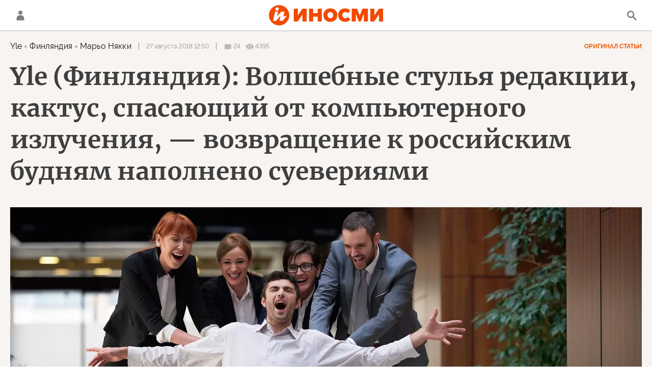

--- FILE ---
content_type: text/html
request_url: https://giphy.com/embed/iRzlyqHL8hJTy
body_size: 2445
content:

<!DOCTYPE html>
<html>
    <head>
        <meta charset="utf-8" />
        <title>Office Crew GIF - Find &amp; Share on GIPHY</title>
        
            <link rel="canonical" href="https://giphy.com/gifs/office-crew-rowing-iRzlyqHL8hJTy" />
        
        <meta name="description" content="Discover &amp; share this Animated GIF with everyone you know. GIPHY is how you search, share, discover, and create GIFs." />
        <meta name="author" content="GIPHY" />
        <meta name="keywords" content="Animated GIFs, GIFs, Giphy" />
        <meta name="alexaVerifyID" content="HMyPJIK-pLEheM5ACWFf6xvnA2U" />
        <meta name="viewport" content="width=device-width, initial-scale=1" />
        <meta name="robots" content="noindex, noimageindex, noai, noimageai" />
        <meta property="og:url" content="https://media3.giphy.com/media/v1.Y2lkPWRkYTI0ZDUwdWdrZjA5dmdybTFjdmVuM3Flb2tydnRpNmphOGp2emc0czlhNnIwcCZlcD12MV9pbnRlcm5hbF9naWZfYnlfaWQmY3Q9Zw/iRzlyqHL8hJTy/200.gif" />
        <meta property="og:title" content="Office Crew GIF - Find &amp; Share on GIPHY" />
        <meta property="og:description" content="Discover &amp; share this Animated GIF with everyone you know. GIPHY is how you search, share, discover, and create GIFs." />
        <meta property="og:type" content="video.other" />
        <meta property="og:image" content="https://media3.giphy.com/media/v1.Y2lkPWRkYTI0ZDUwdWdrZjA5dmdybTFjdmVuM3Flb2tydnRpNmphOGp2emc0czlhNnIwcCZlcD12MV9pbnRlcm5hbF9naWZfYnlfaWQmY3Q9Zw/iRzlyqHL8hJTy/200.gif" />
        <meta property="og:site_name" content="GIPHY" />
        <meta property="fb:app_id" content="406655189415060" />
        <meta name="twitter:card" value="player" />
        <meta name="twitter:title" value="Office Crew GIF - Find &amp; Share on GIPHY" />
        <meta name="twitter:description" value="Discover &amp; share this Animated GIF with everyone you know. GIPHY is how you search, share, discover, and create GIFs." />
        <meta name="twitter:image" value="https://media3.giphy.com/media/v1.Y2lkPWRkYTI0ZDUwdWdrZjA5dmdybTFjdmVuM3Flb2tydnRpNmphOGp2emc0czlhNnIwcCZlcD12MV9pbnRlcm5hbF9naWZfYnlfaWQmY3Q9Zw/iRzlyqHL8hJTy/giphy_s.gif" />
        <meta name="twitter:site" value="@giphy" />
        <style type="text/css">
            html,
            body {
                height: 100%;
            }

            body {
                margin: 0;
                padding: 0;
            }

            .embed {
                background: no-repeat url('https://media3.giphy.com/media/v1.Y2lkPWRkYTI0ZDUwdWdrZjA5dmdybTFjdmVuM3Flb2tydnRpNmphOGp2emc0czlhNnIwcCZlcD12MV9pbnRlcm5hbF9naWZfYnlfaWQmY3Q9Zw/iRzlyqHL8hJTy/200w_s.gif') center center;
                background-size: contain;
                height: 100%;
                width: 100%;
            }
        </style>
    </head>
    <!-- Google Tag Manager -->
    <script>
        ;(function (w, d, s, l, i) {
            w[l] = w[l] || []
            w[l].push({ 'gtm.start': new Date().getTime(), event: 'gtm.js' })
            var f = d.getElementsByTagName(s)[0],
                j = d.createElement(s),
                dl = l != 'dataLayer' ? '&l=' + l : ''
            j.async = true
            j.src = 'https://www.googletagmanager.com/gtm.js?id=' + i + dl
            f.parentNode.insertBefore(j, f)
        })(window, document, 'script', 'dataLayer', 'GTM-WJSSCWX')
    </script>
    <!-- End Google Tag Manager -->

    <script async src="https://www.googletagmanager.com/gtag/js?id=G-VNYPEBL4PG"></script>

    <body>
        <!-- Google Tag Manager (noscript) -->
        <noscript
            ><iframe
                src="https://www.googletagmanager.com/ns.html?id=GTM-WJSSCWX"
                height="0"
                width="0"
                style="display: none; visibility: hidden"
            ></iframe
        ></noscript>
        <!-- End Google Tag Manager (noscript) -->

        <div class="embed"></div>
        <script>
            window.GIPHY_FE_EMBED_KEY = 'eDs1NYmCVgdHvI1x0nitWd5ClhDWMpRE'
            window.GIPHY_API_URL = 'https://api.giphy.com/v1/'
            window.GIPHY_PINGBACK_URL = 'https://pingback.giphy.com'
        </script>
        <script src="/static/dist/runtime.a9eab25a.bundle.js"></script> <script src="/static/dist/gifEmbed.80980e8d.bundle.js"></script>
        <script>
            var Giphy = Giphy || {};
            if (Giphy.renderGifEmbed) {
                Giphy.renderGifEmbed(document.querySelector('.embed'), {
                    gif: {"id": "iRzlyqHL8hJTy", "title": "Office Crew GIF", "images": {"looping": {"mp4": "https://media3.giphy.com/media/v1.Y2lkPWRkYTI0ZDUwdWdrZjA5dmdybTFjdmVuM3Flb2tydnRpNmphOGp2emc0czlhNnIwcCZlcD12MV9pbnRlcm5hbF9naWZfYnlfaWQmY3Q9Zw/iRzlyqHL8hJTy/giphy-loop.mp4", "mp4_size": 3092517}, "source": {"url": "https://media3.giphy.com/media/v1.Y2lkPWRkYTI0ZDUwdWdrZjA5dmdybTFjdmVuM3Flb2tydnRpNmphOGp2emc0czlhNnIwcCZlcD12MV9pbnRlcm5hbF9naWZfYnlfaWQmY3Q9Zw/iRzlyqHL8hJTy/source.gif", "width": 224, "height": 193, "size": 511262}, "downsized": {"url": "https://media3.giphy.com/media/v1.Y2lkPWRkYTI0ZDUwdWdrZjA5dmdybTFjdmVuM3Flb2tydnRpNmphOGp2emc0czlhNnIwcCZlcD12MV9pbnRlcm5hbF9naWZfYnlfaWQmY3Q9Zw/iRzlyqHL8hJTy/giphy.gif", "width": 224, "height": 193, "size": 502835}, "downsized_large": {"url": "https://media3.giphy.com/media/v1.Y2lkPWRkYTI0ZDUwdWdrZjA5dmdybTFjdmVuM3Flb2tydnRpNmphOGp2emc0czlhNnIwcCZlcD12MV9pbnRlcm5hbF9naWZfYnlfaWQmY3Q9Zw/iRzlyqHL8hJTy/giphy.gif", "width": 224, "height": 193, "size": 502835}, "downsized_medium": {"url": "https://media3.giphy.com/media/v1.Y2lkPWRkYTI0ZDUwdWdrZjA5dmdybTFjdmVuM3Flb2tydnRpNmphOGp2emc0czlhNnIwcCZlcD12MV9pbnRlcm5hbF9naWZfYnlfaWQmY3Q9Zw/iRzlyqHL8hJTy/giphy.gif", "width": 224, "height": 193, "size": 502835}, "downsized_small": {"width": 224, "height": 192, "mp4": "https://media3.giphy.com/media/v1.Y2lkPWRkYTI0ZDUwdWdrZjA5dmdybTFjdmVuM3Flb2tydnRpNmphOGp2emc0czlhNnIwcCZlcD12MV9pbnRlcm5hbF9naWZfYnlfaWQmY3Q9Zw/iRzlyqHL8hJTy/giphy-downsized-small.mp4", "mp4_size": 184446}, "downsized_still": {"url": "https://media3.giphy.com/media/v1.Y2lkPWRkYTI0ZDUwdWdrZjA5dmdybTFjdmVuM3Flb2tydnRpNmphOGp2emc0czlhNnIwcCZlcD12MV9pbnRlcm5hbF9naWZfYnlfaWQmY3Q9Zw/iRzlyqHL8hJTy/giphy_s.gif", "width": 224, "height": 193, "size": 502835}, "fixed_height": {"url": "https://media3.giphy.com/media/v1.Y2lkPWRkYTI0ZDUwdWdrZjA5dmdybTFjdmVuM3Flb2tydnRpNmphOGp2emc0czlhNnIwcCZlcD12MV9pbnRlcm5hbF9naWZfYnlfaWQmY3Q9Zw/iRzlyqHL8hJTy/200.gif", "width": 234, "height": 200, "size": 1151750, "mp4": "https://media3.giphy.com/media/v1.Y2lkPWRkYTI0ZDUwdWdrZjA5dmdybTFjdmVuM3Flb2tydnRpNmphOGp2emc0czlhNnIwcCZlcD12MV9pbnRlcm5hbF9naWZfYnlfaWQmY3Q9Zw/iRzlyqHL8hJTy/200.mp4", "mp4_size": 525528, "webp": "https://media3.giphy.com/media/v1.Y2lkPWRkYTI0ZDUwdWdrZjA5dmdybTFjdmVuM3Flb2tydnRpNmphOGp2emc0czlhNnIwcCZlcD12MV9pbnRlcm5hbF9naWZfYnlfaWQmY3Q9Zw/iRzlyqHL8hJTy/200.webp", "webp_size": 1033624}, "fixed_height_downsampled": {"url": "https://media3.giphy.com/media/v1.Y2lkPWRkYTI0ZDUwdWdrZjA5dmdybTFjdmVuM3Flb2tydnRpNmphOGp2emc0czlhNnIwcCZlcD12MV9pbnRlcm5hbF9naWZfYnlfaWQmY3Q9Zw/iRzlyqHL8hJTy/200_d.gif", "width": 234, "height": 200, "size": 118607, "webp": "https://media3.giphy.com/media/v1.Y2lkPWRkYTI0ZDUwdWdrZjA5dmdybTFjdmVuM3Flb2tydnRpNmphOGp2emc0czlhNnIwcCZlcD12MV9pbnRlcm5hbF9naWZfYnlfaWQmY3Q9Zw/iRzlyqHL8hJTy/200_d.webp", "webp_size": 88270}, "fixed_height_small": {"url": "https://media3.giphy.com/media/v1.Y2lkPWRkYTI0ZDUwdWdrZjA5dmdybTFjdmVuM3Flb2tydnRpNmphOGp2emc0czlhNnIwcCZlcD12MV9pbnRlcm5hbF9naWZfYnlfaWQmY3Q9Zw/iRzlyqHL8hJTy/100.gif", "width": 116, "height": 100, "size": 392725, "mp4": "https://media3.giphy.com/media/v1.Y2lkPWRkYTI0ZDUwdWdrZjA5dmdybTFjdmVuM3Flb2tydnRpNmphOGp2emc0czlhNnIwcCZlcD12MV9pbnRlcm5hbF9naWZfYnlfaWQmY3Q9Zw/iRzlyqHL8hJTy/100.mp4", "mp4_size": 121271, "webp": "https://media3.giphy.com/media/v1.Y2lkPWRkYTI0ZDUwdWdrZjA5dmdybTFjdmVuM3Flb2tydnRpNmphOGp2emc0czlhNnIwcCZlcD12MV9pbnRlcm5hbF9naWZfYnlfaWQmY3Q9Zw/iRzlyqHL8hJTy/100.webp", "webp_size": 286342}, "fixed_height_small_still": {"url": "https://media3.giphy.com/media/v1.Y2lkPWRkYTI0ZDUwdWdrZjA5dmdybTFjdmVuM3Flb2tydnRpNmphOGp2emc0czlhNnIwcCZlcD12MV9pbnRlcm5hbF9naWZfYnlfaWQmY3Q9Zw/iRzlyqHL8hJTy/100_s.gif", "width": 116, "height": 100, "size": 5826}, "fixed_height_still": {"url": "https://media3.giphy.com/media/v1.Y2lkPWRkYTI0ZDUwdWdrZjA5dmdybTFjdmVuM3Flb2tydnRpNmphOGp2emc0czlhNnIwcCZlcD12MV9pbnRlcm5hbF9naWZfYnlfaWQmY3Q9Zw/iRzlyqHL8hJTy/200_s.gif", "width": 234, "height": 200, "size": 18321}, "fixed_width": {"url": "https://media3.giphy.com/media/v1.Y2lkPWRkYTI0ZDUwdWdrZjA5dmdybTFjdmVuM3Flb2tydnRpNmphOGp2emc0czlhNnIwcCZlcD12MV9pbnRlcm5hbF9naWZfYnlfaWQmY3Q9Zw/iRzlyqHL8hJTy/200w.gif", "width": 200, "height": 172, "size": 892454, "mp4": "https://media3.giphy.com/media/v1.Y2lkPWRkYTI0ZDUwdWdrZjA5dmdybTFjdmVuM3Flb2tydnRpNmphOGp2emc0czlhNnIwcCZlcD12MV9pbnRlcm5hbF9naWZfYnlfaWQmY3Q9Zw/iRzlyqHL8hJTy/200w.mp4", "mp4_size": 428833, "webp": "https://media3.giphy.com/media/v1.Y2lkPWRkYTI0ZDUwdWdrZjA5dmdybTFjdmVuM3Flb2tydnRpNmphOGp2emc0czlhNnIwcCZlcD12MV9pbnRlcm5hbF9naWZfYnlfaWQmY3Q9Zw/iRzlyqHL8hJTy/200w.webp", "webp_size": 658852}, "fixed_width_downsampled": {"url": "https://media3.giphy.com/media/v1.Y2lkPWRkYTI0ZDUwdWdrZjA5dmdybTFjdmVuM3Flb2tydnRpNmphOGp2emc0czlhNnIwcCZlcD12MV9pbnRlcm5hbF9naWZfYnlfaWQmY3Q9Zw/iRzlyqHL8hJTy/200w_d.gif", "width": 200, "height": 172, "size": 89065, "webp": "https://media3.giphy.com/media/v1.Y2lkPWRkYTI0ZDUwdWdrZjA5dmdybTFjdmVuM3Flb2tydnRpNmphOGp2emc0czlhNnIwcCZlcD12MV9pbnRlcm5hbF9naWZfYnlfaWQmY3Q9Zw/iRzlyqHL8hJTy/200w_d.webp", "webp_size": 67046}, "fixed_width_small": {"url": "https://media3.giphy.com/media/v1.Y2lkPWRkYTI0ZDUwdWdrZjA5dmdybTFjdmVuM3Flb2tydnRpNmphOGp2emc0czlhNnIwcCZlcD12MV9pbnRlcm5hbF9naWZfYnlfaWQmY3Q9Zw/iRzlyqHL8hJTy/100w.gif", "width": 100, "height": 86, "size": 310012, "mp4": "https://media3.giphy.com/media/v1.Y2lkPWRkYTI0ZDUwdWdrZjA5dmdybTFjdmVuM3Flb2tydnRpNmphOGp2emc0czlhNnIwcCZlcD12MV9pbnRlcm5hbF9naWZfYnlfaWQmY3Q9Zw/iRzlyqHL8hJTy/100w.mp4", "mp4_size": 96837, "webp": "https://media3.giphy.com/media/v1.Y2lkPWRkYTI0ZDUwdWdrZjA5dmdybTFjdmVuM3Flb2tydnRpNmphOGp2emc0czlhNnIwcCZlcD12MV9pbnRlcm5hbF9naWZfYnlfaWQmY3Q9Zw/iRzlyqHL8hJTy/100w.webp", "webp_size": 237164}, "fixed_width_small_still": {"url": "https://media3.giphy.com/media/v1.Y2lkPWRkYTI0ZDUwdWdrZjA5dmdybTFjdmVuM3Flb2tydnRpNmphOGp2emc0czlhNnIwcCZlcD12MV9pbnRlcm5hbF9naWZfYnlfaWQmY3Q9Zw/iRzlyqHL8hJTy/100w_s.gif", "width": 100, "height": 86, "size": 4858}, "fixed_width_still": {"url": "https://media3.giphy.com/media/v1.Y2lkPWRkYTI0ZDUwdWdrZjA5dmdybTFjdmVuM3Flb2tydnRpNmphOGp2emc0czlhNnIwcCZlcD12MV9pbnRlcm5hbF9naWZfYnlfaWQmY3Q9Zw/iRzlyqHL8hJTy/200w_s.gif", "width": 200, "height": 172, "size": 13974}, "original": {"url": "https://media3.giphy.com/media/v1.Y2lkPWRkYTI0ZDUwdWdrZjA5dmdybTFjdmVuM3Flb2tydnRpNmphOGp2emc0czlhNnIwcCZlcD12MV9pbnRlcm5hbF9naWZfYnlfaWQmY3Q9Zw/iRzlyqHL8hJTy/giphy.gif", "width": 224, "height": 193, "size": 502835, "frames": 111, "hash": "2318ee8e5bcd242c8adf996ca7c8d0c7", "mp4": "https://media3.giphy.com/media/v1.Y2lkPWRkYTI0ZDUwdWdrZjA5dmdybTFjdmVuM3Flb2tydnRpNmphOGp2emc0czlhNnIwcCZlcD12MV9pbnRlcm5hbF9naWZfYnlfaWQmY3Q9Zw/iRzlyqHL8hJTy/giphy.mp4", "mp4_size": 610324, "webp": "https://media3.giphy.com/media/v1.Y2lkPWRkYTI0ZDUwdWdrZjA5dmdybTFjdmVuM3Flb2tydnRpNmphOGp2emc0czlhNnIwcCZlcD12MV9pbnRlcm5hbF9naWZfYnlfaWQmY3Q9Zw/iRzlyqHL8hJTy/giphy.webp", "webp_size": 1132276}, "original_mp4": {"width": 224, "height": 192, "mp4": "https://media3.giphy.com/media/v1.Y2lkPWRkYTI0ZDUwdWdrZjA5dmdybTFjdmVuM3Flb2tydnRpNmphOGp2emc0czlhNnIwcCZlcD12MV9pbnRlcm5hbF9naWZfYnlfaWQmY3Q9Zw/iRzlyqHL8hJTy/giphy.mp4", "mp4_size": 610324}, "original_still": {"url": "https://media3.giphy.com/media/v1.Y2lkPWRkYTI0ZDUwdWdrZjA5dmdybTFjdmVuM3Flb2tydnRpNmphOGp2emc0czlhNnIwcCZlcD12MV9pbnRlcm5hbF9naWZfYnlfaWQmY3Q9Zw/iRzlyqHL8hJTy/giphy_s.gif", "width": 224, "height": 193, "size": 9979}, "preview": {"width": 151, "height": 130, "mp4": "https://media3.giphy.com/media/v1.Y2lkPWRkYTI0ZDUwdWdrZjA5dmdybTFjdmVuM3Flb2tydnRpNmphOGp2emc0czlhNnIwcCZlcD12MV9pbnRlcm5hbF9naWZfYnlfaWQmY3Q9Zw/iRzlyqHL8hJTy/giphy-preview.mp4", "mp4_size": 42515}, "preview_gif": {"url": "https://media3.giphy.com/media/v1.Y2lkPWRkYTI0ZDUwdWdrZjA5dmdybTFjdmVuM3Flb2tydnRpNmphOGp2emc0czlhNnIwcCZlcD12MV9pbnRlcm5hbF9naWZfYnlfaWQmY3Q9Zw/iRzlyqHL8hJTy/giphy-preview.gif", "width": 100, "height": 86, "size": 22856}, "preview_webp": {"url": "https://media3.giphy.com/media/v1.Y2lkPWRkYTI0ZDUwdWdrZjA5dmdybTFjdmVuM3Flb2tydnRpNmphOGp2emc0czlhNnIwcCZlcD12MV9pbnRlcm5hbF9naWZfYnlfaWQmY3Q9Zw/iRzlyqHL8hJTy/giphy-preview.webp", "width": 100, "height": 86, "size": 32884}}, "is_video": false, "tags": [], "cta": {"text": "", "link": ""}, "featured_tags": [], "embed_url": "https://giphy.com/embed/iRzlyqHL8hJTy", "relative_url": "/gifs/office-crew-rowing-iRzlyqHL8hJTy", "type": "gif", "index_id": 806722, "slug": "office-crew-rowing-iRzlyqHL8hJTy", "url": "https://giphy.com/gifs/office-crew-rowing-iRzlyqHL8hJTy", "short_url": null, "bitly_url": null, "username": "", "rating": "g", "source_image_url": null, "source_post_url": "http://4gifs.tumblr.com/post/11096502447/office-crew-rowing", "source_content_url": null, "source_tld": "4gifs.tumblr.com", "source_domain": null, "source_caption": null, "source_body": null, "has_attribution": false, "is_hidden": false, "is_removed": false, "is_community": false, "is_anonymous": false, "is_featured": false, "is_realtime": false, "is_indexable": null, "is_sticker": false, "is_preserve_size": null, "is_trending": false, "gps_no_trend": false, "create_datetime": null, "update_datetime": null, "trending_datetime": "2014-10-08T03:51:09+0000", "external_media": null, "import_type": null, "user": null, "alt_text": ""},
                    autoPlay: "",
                    hideVideo: false,
                    isTwitter: false,
                    trackingQueryString: 'utm_source=iframe&utm_medium=embed&utm_campaign=Embeds&utm_term=https://inosmi.ru/20180827/243095464.html?chat_room_id=243095464'
                })
            }
        </script>
    </body>
</html>


--- FILE ---
content_type: text/html; charset=utf-8
request_url: https://inosmi.ru/services/dynamics/20180827/243095464.html?chat_room_id=243095464
body_size: 10757
content:
<div data-id="243095464" data-type="article" data-date="" data-chat-show="" data-chat-is-expired="1" data-remove-fat="0" data-adv-project="0"><div class="recommend" data-algorithm="" data-article-id="243095464"><div class="layout-article__over"><div class="layout-article__main"><div class="layout-article__600-align"><div class="recommend__title">
                                Рекомендуем
                                <div class="recommend__nav"><a class="recommend__nav-prev"><svg class="svg-icon"><use xmlns:xlink="http://www.w3.org/1999/xlink" xlink:href="#icon-left_single"></use></svg></a><div class="recommend__counter"></div><a class="recommend__nav-next"><svg class="svg-icon"><use xmlns:xlink="http://www.w3.org/1999/xlink" xlink:href="#icon-right_single"></use></svg></a></div></div></div></div></div><div class="recommend__set" data-origin-count="15"><div class="recommend__item" data-position="1" data-article-id="276726389" data-autofill="1"><div class="recommend__item-article" style="background: rgb(154,161,157)"><div class="recommend__item-image"><img media-type="ar4x3" data-crop-ratio="0.75" data-crop-width="360" data-crop-height="270" data-source-sid="ap_photo" alt="Учения НАТО в Эстонии" title="Учения НАТО в Эстонии" class=" lazyload" src="data:image/svg+xml,%3Csvg%20xmlns=%22http://www.w3.org/2000/svg%22%20width=%22360%22%20height=%22270%22%3E%3C/svg%3E%0A%20%20%20%20%20%20%20%20%20%20%20%20%20%20%20%20" data-src="https://cdnn1.inosmi.ru/img/07e9/0b/0b/275571070_144:0:2875:2048_360x0_80_0_0_c58dea4d4ec7015382739f3a831d5aa3.jpg"><div class="recommend__item-image-fade" style="border-color: rgb(154,161,157);                                     background-image: -webkit-gradient(linear, left top, left bottom, from(rgba(154,161,157,0)), to(rgba(154,161,157,1)));                                     background-image: -webkit-linear-gradient(rgba(154,161,157,0), rgba(154,161,157,1));                                     background-image: -moz-linear-gradient(rgba(154,161,157,0), rgba(154,161,157,1));                                     background-image: linear-gradient(rgba(154,161,157,0), rgba(154,161,157,1));"></div></div><a class="recommend__item-title" href="/20260122/voennye-276726389.html"><span>Испанские солдаты на Украине: разница между миротворческими силами и силами сдерживания</span></a></div></div><div class="recommend__item" data-position="2" data-article-id="276733481" data-autofill="2" data-has-banner="true"><div class="recommend__item-article" style="background: rgb(126,119,117)"><div class="recommend__item-image"><img media-type="ar4x3" data-crop-ratio="0.75" data-crop-width="360" data-crop-height="270" data-source-sid="reuters_photo" alt="Проправительственный митинг в Тегеране, Иран" title="Проправительственный митинг в Тегеране, Иран" class=" lazyload" src="data:image/svg+xml,%3Csvg%20xmlns=%22http://www.w3.org/2000/svg%22%20width=%22360%22%20height=%22270%22%3E%3C/svg%3E%0A%20%20%20%20%20%20%20%20%20%20%20%20%20%20%20%20" data-src="https://cdnn1.inosmi.ru/img/07ea/01/0d/276597861_301:0:3032:2048_360x0_80_0_0_99a32e90c7012466ea765cc5e9387d04.jpg"><div class="recommend__item-image-fade" style="border-color: rgb(126,119,117);                                     background-image: -webkit-gradient(linear, left top, left bottom, from(rgba(126,119,117,0)), to(rgba(126,119,117,1)));                                     background-image: -webkit-linear-gradient(rgba(126,119,117,0), rgba(126,119,117,1));                                     background-image: -moz-linear-gradient(rgba(126,119,117,0), rgba(126,119,117,1));                                     background-image: linear-gradient(rgba(126,119,117,0), rgba(126,119,117,1));"></div></div><a class="recommend__item-title" href="/20260122/iran-276733481.html"><span>Расчленение Ирана даст чудовищный обратный эффект</span></a></div><aside><div class="recommend__item-banner"><div class="banner m-no-indent m-article-desktop" data-position="article_desktop_slider-1" data-changed-id="recommend_desktop_pos_1_243095464"><div class="banner__content"></div></div><div class="banner m-no-indent m-article-mobile" data-position="article_mobile_slider-1" data-changed-id="recommend_mobile_pos_1_243095464"><div class="banner__content"></div></div></div></aside></div><div class="recommend__item" data-position="3" data-article-id="276736539" data-autofill="3"><div class="recommend__item-article" style="background: rgb(100,112,120)"><div class="recommend__item-image"><img media-type="ar4x3" data-crop-ratio="0.75" data-crop-width="360" data-crop-height="270" data-source-sid="rian_photo" alt="Боевая работа расчетов БПЛА группировки Центр" title="Боевая работа расчетов БПЛА группировки Центр" class=" lazyload" src="data:image/svg+xml,%3Csvg%20xmlns=%22http://www.w3.org/2000/svg%22%20width=%22360%22%20height=%22270%22%3E%3C/svg%3E%0A%20%20%20%20%20%20%20%20%20%20%20%20%20%20%20%20" data-src="https://cdnn1.inosmi.ru/img/07e9/0b/0b/275572695_0:0:2731:2048_360x0_80_0_0_1aa873dc8282b502bb7579a96becbd23.jpg"><div class="recommend__item-image-fade" style="border-color: rgb(100,112,120);                                     background-image: -webkit-gradient(linear, left top, left bottom, from(rgba(100,112,120,0)), to(rgba(100,112,120,1)));                                     background-image: -webkit-linear-gradient(rgba(100,112,120,0), rgba(100,112,120,1));                                     background-image: -moz-linear-gradient(rgba(100,112,120,0), rgba(100,112,120,1));                                     background-image: linear-gradient(rgba(100,112,120,0), rgba(100,112,120,1));"></div></div><a class="recommend__item-title" href="/20260121/bpla-276736539.html"><span>Украина сворачивает закупки немецких ударных беспилотников из-за крайне неудовлетворительных результатов</span></a></div></div><div class="recommend__item" data-position="4" data-article-id="276736138" data-autofill="4"><div class="recommend__item-article" style="background: rgb(154,134,147)"><div class="recommend__item-image"><img media-type="ar4x3" data-crop-ratio="0.75" data-crop-width="360" data-crop-height="270" data-source-sid="" alt="Экс-министр иностранных дел Украины Дмитрий Кулеба с гражданской женой Светланой Павелецкой" title="Экс-министр иностранных дел Украины Дмитрий Кулеба с гражданской женой Светланой Павелецкой" class=" lazyload" src="data:image/svg+xml,%3Csvg%20xmlns=%22http://www.w3.org/2000/svg%22%20width=%22360%22%20height=%22270%22%3E%3C/svg%3E%0A%20%20%20%20%20%20%20%20%20%20%20%20%20%20%20%20" data-src="https://cdnn1.inosmi.ru/img/07e9/02/08/271763583_137:0:1200:797_360x0_80_0_0_392898a75b1be2eae374dfb1c275374a.png"><div class="recommend__item-image-fade" style="border-color: rgb(154,134,147);                                     background-image: -webkit-gradient(linear, left top, left bottom, from(rgba(154,134,147,0)), to(rgba(154,134,147,1)));                                     background-image: -webkit-linear-gradient(rgba(154,134,147,0), rgba(154,134,147,1));                                     background-image: -moz-linear-gradient(rgba(154,134,147,0), rgba(154,134,147,1));                                     background-image: linear-gradient(rgba(154,134,147,0), rgba(154,134,147,1));"></div></div><a class="recommend__item-title" href="/20260121/kuleba-276736138.html"><span>"У меня есть моя репутация". Светлана Павелецкая ответила, как реагирует на то, что в СМИ называют ее "невеста Кулебы"</span></a></div></div><div class="recommend__item" data-position="5" data-article-id="276735013" data-autofill="5"><div class="recommend__item-article" style="background: rgb(116,127,137)"><div class="recommend__item-image"><img media-type="ar4x3" data-crop-ratio="0.75" data-crop-width="360" data-crop-height="270" data-source-sid="reuters_photo" alt="Президент США Дональд Трамп" title="Президент США Дональд Трамп" class=" lazyload" src="data:image/svg+xml,%3Csvg%20xmlns=%22http://www.w3.org/2000/svg%22%20width=%22360%22%20height=%22270%22%3E%3C/svg%3E%0A%20%20%20%20%20%20%20%20%20%20%20%20%20%20%20%20" data-src="https://cdnn1.inosmi.ru/img/07ea/01/0e/276613009_341:0:3070:2047_360x0_80_0_0_182f1d20d5699ec9224d1d17b0283c91.jpg"><div class="recommend__item-image-fade" style="border-color: rgb(116,127,137);                                     background-image: -webkit-gradient(linear, left top, left bottom, from(rgba(116,127,137,0)), to(rgba(116,127,137,1)));                                     background-image: -webkit-linear-gradient(rgba(116,127,137,0), rgba(116,127,137,1));                                     background-image: -moz-linear-gradient(rgba(116,127,137,0), rgba(116,127,137,1));                                     background-image: linear-gradient(rgba(116,127,137,0), rgba(116,127,137,1));"></div></div><a class="recommend__item-title" href="/20260121/grenlandiya-276735013.html"><span>Конец западного блока?</span></a></div></div><div class="recommend__item" data-position="6" data-article-id="276727538" data-autofill="6"><div class="recommend__item-article" style="background: rgb(34,34,34)"><div class="recommend__item-image"><img media-type="ar4x3" data-crop-ratio="0.75" data-crop-width="360" data-crop-height="270" data-source-sid="not_rian_photo" alt="Северный морской путь пройдет вблизи мест проживания малочисленных народов Севера" title="Северный морской путь пройдет вблизи мест проживания малочисленных народов Севера" class=" lazyload" src="data:image/svg+xml,%3Csvg%20xmlns=%22http://www.w3.org/2000/svg%22%20width=%22360%22%20height=%22270%22%3E%3C/svg%3E%0A%20%20%20%20%20%20%20%20%20%20%20%20%20%20%20%20" data-src="https://cdnn1.inosmi.ru/img/20328/35/203283570_43:0:758:536_360x0_80_0_0_688d6970ed3e5d9f7601b77147fd2994.jpg"><div class="recommend__item-image-fade" style="border-color: rgb(34,34,34);                                     background-image: -webkit-gradient(linear, left top, left bottom, from(rgba(34,34,34,0)), to(rgba(34,34,34,1)));                                     background-image: -webkit-linear-gradient(rgba(34,34,34,0), rgba(34,34,34,1));                                     background-image: -moz-linear-gradient(rgba(34,34,34,0), rgba(34,34,34,1));                                     background-image: linear-gradient(rgba(34,34,34,0), rgba(34,34,34,1));"></div></div><a class="recommend__item-title" href="/20260121/sever-276727538.html"><span>Мечта о новом Суэце рухнула. Почему Северный морской путь для мировой торговли мертв, и для чего он нужен на самом деле</span></a></div></div><div class="recommend__item" data-position="7" data-article-id="276734556" data-autofill="7"><div class="recommend__item-article" style="background: rgb(34,34,34)"><div class="recommend__item-image"><img media-type="ar4x3" data-crop-ratio="0.75" data-crop-width="360" data-crop-height="270" data-source-sid="rian_photo" alt="Ситуация в сирийском Африне" title="Ситуация в сирийском Африне" class=" lazyload" src="data:image/svg+xml,%3Csvg%20xmlns=%22http://www.w3.org/2000/svg%22%20width=%22360%22%20height=%22270%22%3E%3C/svg%3E%0A%20%20%20%20%20%20%20%20%20%20%20%20%20%20%20%20" data-src="https://cdnn1.inosmi.ru/img/24606/11/246061199_32:0:2763:2048_360x0_80_0_0_0a5c940d20b84e177f51f9d9cc06db2b.jpg"><div class="recommend__item-image-fade" style="border-color: rgb(34,34,34);                                     background-image: -webkit-gradient(linear, left top, left bottom, from(rgba(34,34,34,0)), to(rgba(34,34,34,1)));                                     background-image: -webkit-linear-gradient(rgba(34,34,34,0), rgba(34,34,34,1));                                     background-image: -moz-linear-gradient(rgba(34,34,34,0), rgba(34,34,34,1));                                     background-image: linear-gradient(rgba(34,34,34,0), rgba(34,34,34,1));"></div></div><a class="recommend__item-title" href="/20260121/siriya-276734556.html"><span>Почему США не придут на помощь своему давнему союзнику в Сирии</span></a></div></div><div class="recommend__item" data-position="8" data-article-id="276735216" data-autofill="8"><div class="recommend__item-article" style="background: rgb(68,77,200)"><div class="recommend__item-image"><img media-type="ar4x3" data-crop-ratio="0.75" data-crop-width="360" data-crop-height="270" data-source-sid="reuters_photo" alt="Президент США Дональд Трамп выступает на ВЭФ в Давосе, Швейцария" title="Президент США Дональд Трамп выступает на ВЭФ в Давосе, Швейцария" class=" lazyload" src="data:image/svg+xml,%3Csvg%20xmlns=%22http://www.w3.org/2000/svg%22%20width=%22360%22%20height=%22270%22%3E%3C/svg%3E%0A%20%20%20%20%20%20%20%20%20%20%20%20%20%20%20%20" data-src="https://cdnn1.inosmi.ru/img/07ea/01/15/276733953_110:0:2841:2048_360x0_80_0_0_a418b82b6d8d495f8e852ef2747e7ea6.jpg"><div class="recommend__item-image-fade" style="border-color: rgb(68,77,200);                                     background-image: -webkit-gradient(linear, left top, left bottom, from(rgba(68,77,200,0)), to(rgba(68,77,200,1)));                                     background-image: -webkit-linear-gradient(rgba(68,77,200,0), rgba(68,77,200,1));                                     background-image: -moz-linear-gradient(rgba(68,77,200,0), rgba(68,77,200,1));                                     background-image: linear-gradient(rgba(68,77,200,0), rgba(68,77,200,1));"></div></div><a class="recommend__item-title" href="/20260121/tramp-276735216.html"><span>Мировые СМИ о выступлении Дональда Трампа в Давосе</span></a></div></div><div class="recommend__item" data-position="9" data-article-id="276732517" data-autofill="9"><div class="recommend__item-article" style="background: rgb(34,34,34)"><div class="recommend__item-image"><img media-type="ar4x3" data-crop-ratio="0.75" data-crop-width="360" data-crop-height="270" data-source-sid="rian_photo" alt="Флаг Соединённых Штатов Америки" title="Флаг Соединённых Штатов Америки" class=" lazyload" src="data:image/svg+xml,%3Csvg%20xmlns=%22http://www.w3.org/2000/svg%22%20width=%22360%22%20height=%22270%22%3E%3C/svg%3E%0A%20%20%20%20%20%20%20%20%20%20%20%20%20%20%20%20" data-src="https://cdnn1.inosmi.ru/img/25073/26/250732640_237:0:2968:2048_360x0_80_0_0_ca83daa9ca2b0a743baf7fe02cf0b349.jpg"><div class="recommend__item-image-fade" style="border-color: rgb(34,34,34);                                     background-image: -webkit-gradient(linear, left top, left bottom, from(rgba(34,34,34,0)), to(rgba(34,34,34,1)));                                     background-image: -webkit-linear-gradient(rgba(34,34,34,0), rgba(34,34,34,1));                                     background-image: -moz-linear-gradient(rgba(34,34,34,0), rgba(34,34,34,1));                                     background-image: linear-gradient(rgba(34,34,34,0), rgba(34,34,34,1));"></div></div><a class="recommend__item-title" href="/20260121/nato-276732517.html"><span>НАТО находится в вечном кризисе — и лишь чудом продержалась так долго</span></a></div></div><div class="recommend__item" data-position="10" data-article-id="276731011" data-autofill="10"><div class="recommend__item-article" style="background: rgb(116,92,96)"><div class="recommend__item-image"><img media-type="ar4x3" data-crop-ratio="0.75" data-crop-width="360" data-crop-height="270" data-source-sid="ap_photo" alt="Премьер-министр Польши Дональд Туск" title="Премьер-министр Польши Дональд Туск" class=" lazyload" src="data:image/svg+xml,%3Csvg%20xmlns=%22http://www.w3.org/2000/svg%22%20width=%22360%22%20height=%22270%22%3E%3C/svg%3E%0A%20%20%20%20%20%20%20%20%20%20%20%20%20%20%20%20" data-src="https://cdnn1.inosmi.ru/img/07e9/09/0a/274618088_268:0:2412:1608_360x0_80_0_0_3be5a41eda5726191dccd1905b0f5b4c.jpg"><div class="recommend__item-image-fade" style="border-color: rgb(116,92,96);                                     background-image: -webkit-gradient(linear, left top, left bottom, from(rgba(116,92,96,0)), to(rgba(116,92,96,1)));                                     background-image: -webkit-linear-gradient(rgba(116,92,96,0), rgba(116,92,96,1));                                     background-image: -moz-linear-gradient(rgba(116,92,96,0), rgba(116,92,96,1));                                     background-image: linear-gradient(rgba(116,92,96,0), rgba(116,92,96,1));"></div></div><a class="recommend__item-title" href="/20260121/tusk-276731011.html"><span>Туск обратился к Европе. "Признак слабости"</span></a></div></div><div class="recommend__item" data-position="11" data-article-id="276733206" data-autofill="11"><div class="recommend__item-article" style="background: rgb(101,141,231)"><div class="recommend__item-image"><img media-type="ar4x3" data-crop-ratio="0.75" data-crop-width="360" data-crop-height="270" data-source-sid="ap_photo" alt="Президент США Дональд Трамп выступает на ВЭФ в Давосе, Швейцария" title="Президент США Дональд Трамп выступает на ВЭФ в Давосе, Швейцария" class=" lazyload" src="data:image/svg+xml,%3Csvg%20xmlns=%22http://www.w3.org/2000/svg%22%20width=%22360%22%20height=%22270%22%3E%3C/svg%3E%0A%20%20%20%20%20%20%20%20%20%20%20%20%20%20%20%20" data-src="https://cdnn1.inosmi.ru/img/07ea/01/15/276730403_104:0:2835:2048_360x0_80_0_0_80f03d5a3028c841982341e71f816189.jpg"><div class="recommend__item-image-fade" style="border-color: rgb(101,141,231);                                     background-image: -webkit-gradient(linear, left top, left bottom, from(rgba(101,141,231,0)), to(rgba(101,141,231,1)));                                     background-image: -webkit-linear-gradient(rgba(101,141,231,0), rgba(101,141,231,1));                                     background-image: -moz-linear-gradient(rgba(101,141,231,0), rgba(101,141,231,1));                                     background-image: linear-gradient(rgba(101,141,231,0), rgba(101,141,231,1));"></div></div><a class="recommend__item-title" href="/20260121/tramp-276733206.html"><span>Трамп заявляет мировым лидерам: "Европа движется в неправильном направлении"</span></a></div></div><div class="recommend__item" data-position="12" data-article-id="276730849" data-autofill="12"><div class="recommend__item-article" style="background: rgb(73,85,100)"><div class="recommend__item-image"><img media-type="ar4x3" data-crop-ratio="0.75" data-crop-width="360" data-crop-height="270" data-source-sid="rian_photo" alt="Московский Кремль" title="Московский Кремль" class=" lazyload" src="data:image/svg+xml,%3Csvg%20xmlns=%22http://www.w3.org/2000/svg%22%20width=%22360%22%20height=%22270%22%3E%3C/svg%3E%0A%20%20%20%20%20%20%20%20%20%20%20%20%20%20%20%20" data-src="https://cdnn1.inosmi.ru/img/07e9/0c/0a/276078280_395:0:3126:2048_360x0_80_0_0_3fafc80d023b4e20200df76a49664be1.jpg"><div class="recommend__item-image-fade" style="border-color: rgb(73,85,100);                                     background-image: -webkit-gradient(linear, left top, left bottom, from(rgba(73,85,100,0)), to(rgba(73,85,100,1)));                                     background-image: -webkit-linear-gradient(rgba(73,85,100,0), rgba(73,85,100,1));                                     background-image: -moz-linear-gradient(rgba(73,85,100,0), rgba(73,85,100,1));                                     background-image: linear-gradient(rgba(73,85,100,0), rgba(73,85,100,1));"></div></div><a class="recommend__item-title" href="/20260121/aktivy-276730849.html"><span>ЕС "законно" присвоил активы? Ответ Путина безжалостен</span></a></div></div><div class="recommend__item" data-position="13" data-article-id="276731973" data-autofill="13"><div class="recommend__item-article" style="background: rgb(120,142,155)"><div class="recommend__item-image"><img media-type="ar4x3" data-crop-ratio="0.75" data-crop-width="360" data-crop-height="270" data-source-sid="ap_photo" alt="Прохожий в Хельсинки, Финляндия" title="Прохожий в Хельсинки, Финляндия" class=" lazyload" src="data:image/svg+xml,%3Csvg%20xmlns=%22http://www.w3.org/2000/svg%22%20width=%22360%22%20height=%22270%22%3E%3C/svg%3E%0A%20%20%20%20%20%20%20%20%20%20%20%20%20%20%20%20" data-src="https://cdnn1.inosmi.ru/img/07e6/07/1c/255225631_219:0:2950:2048_360x0_80_0_0_6676e7b15e39c1750469c9e5f59ace9c.jpg"><div class="recommend__item-image-fade" style="border-color: rgb(120,142,155);                                     background-image: -webkit-gradient(linear, left top, left bottom, from(rgba(120,142,155,0)), to(rgba(120,142,155,1)));                                     background-image: -webkit-linear-gradient(rgba(120,142,155,0), rgba(120,142,155,1));                                     background-image: -moz-linear-gradient(rgba(120,142,155,0), rgba(120,142,155,1));                                     background-image: linear-gradient(rgba(120,142,155,0), rgba(120,142,155,1));"></div></div><a class="recommend__item-title" href="/20260121/finlyandiya-276731973.html"><span>Будущее под угрозой: две трети жителей Финляндии не верят, что их дети будут жить лучше них</span></a></div></div><div class="recommend__item" data-position="14" data-article-id="276732225" data-autofill="14"><div class="recommend__item-article" style="background: rgb(78,91,199)"><div class="recommend__item-image"><img media-type="ar4x3" data-crop-ratio="0.75" data-crop-width="360" data-crop-height="270" data-source-sid="reuters_photo" alt="Президент США Дональд Трамп выступает на ВЭФ в Давосе, Швейцария" title="Президент США Дональд Трамп выступает на ВЭФ в Давосе, Швейцария" class=" lazyload" src="data:image/svg+xml,%3Csvg%20xmlns=%22http://www.w3.org/2000/svg%22%20width=%22360%22%20height=%22270%22%3E%3C/svg%3E%0A%20%20%20%20%20%20%20%20%20%20%20%20%20%20%20%20" data-src="https://cdnn1.inosmi.ru/img/07ea/01/15/276729711_93:0:2824:2048_360x0_80_0_0_dff2b8900064a644f925b78ad7cfa13f.jpg"><div class="recommend__item-image-fade" style="border-color: rgb(78,91,199);                                     background-image: -webkit-gradient(linear, left top, left bottom, from(rgba(78,91,199,0)), to(rgba(78,91,199,1)));                                     background-image: -webkit-linear-gradient(rgba(78,91,199,0), rgba(78,91,199,1));                                     background-image: -moz-linear-gradient(rgba(78,91,199,0), rgba(78,91,199,1));                                     background-image: linear-gradient(rgba(78,91,199,0), rgba(78,91,199,1));"></div></div><a class="recommend__item-title" href="/20260121/davos-276732225.html"><span>Трамп о захвате Гренландии и новом страшном оружии США</span></a></div></div><div class="recommend__item" data-position="15" data-article-id="276722150" data-autofill="15"><div class="recommend__item-article" style="background: rgb(90,116,157)"><div class="recommend__item-image"><img media-type="ar4x3" data-crop-ratio="0.75" data-crop-width="360" data-crop-height="270" data-source-sid="rian_photo" alt="Пресс-конференция министра иностранных дел России Сергея Лаврова" title="Пресс-конференция министра иностранных дел России Сергея Лаврова" class=" lazyload" src="data:image/svg+xml,%3Csvg%20xmlns=%22http://www.w3.org/2000/svg%22%20width=%22360%22%20height=%22270%22%3E%3C/svg%3E%0A%20%20%20%20%20%20%20%20%20%20%20%20%20%20%20%20" data-src="https://cdnn1.inosmi.ru/img/07ea/01/15/276722001_188:0:2917:2047_360x0_80_0_0_92a65e3bd1b07945ef7d0ad633d51423.jpg"><div class="recommend__item-image-fade" style="border-color: rgb(90,116,157);                                     background-image: -webkit-gradient(linear, left top, left bottom, from(rgba(90,116,157,0)), to(rgba(90,116,157,1)));                                     background-image: -webkit-linear-gradient(rgba(90,116,157,0), rgba(90,116,157,1));                                     background-image: -moz-linear-gradient(rgba(90,116,157,0), rgba(90,116,157,1));                                     background-image: linear-gradient(rgba(90,116,157,0), rgba(90,116,157,1));"></div></div><a class="recommend__item-title" href="/20260121/lavrov-276722150.html"><span>О чем молчит Лавров. Министр иностранных дел России дает объяснения</span></a></div></div></div></div><span class="statistic"><span class="statistic__item m-comments js__toggle-chat-article" data-article-id="243095464"><i><svg class="svg-icon"><use xmlns:xlink="http://www.w3.org/1999/xlink" xlink:href="#icon-comment_small"></use></svg></i><span>24</span></span><span class="statistic__item m-views" data-article-id="243095464"><i><svg class="svg-icon"><use xmlns:xlink="http://www.w3.org/1999/xlink" xlink:href="#icon-views_small"></use></svg></i><span>4395</span></span></span><div class="article__userbar-table"><div class="article__userbar-item m-emoji"><div class="article__userbar-emoji"><div class="emoji" data-id="243095464"><a href="#" data-type="s1" data-title="Нравится" data-id="243095464" class="emoji-item m-type-s1"><i><svg class="svg-icon"><use xmlns:xlink="http://www.w3.org/1999/xlink" xlink:href="#like"></use></svg></i><span class="m-value">0</span></a><a href="#" class="emoji-item m-type-s6" data-type="s6" data-title="Не нравится" data-id="243095464"><i><svg class="svg-icon"><use xmlns:xlink="http://www.w3.org/1999/xlink" xlink:href="#dislike"></use></svg></i><span class="m-value">0</span></a><a href="#" class="emoji-item m-type-s2" data-type="s2" data-title="Ха-Ха" data-id="243095464"><i><svg class="svg-icon"><use xmlns:xlink="http://www.w3.org/1999/xlink" xlink:href="#haha"></use></svg></i><span class="m-value">0</span></a><a href="#" class="emoji-item m-type-s3" data-type="s3" data-title="Удивительно" data-id="243095464"><i><svg class="svg-icon"><use xmlns:xlink="http://www.w3.org/1999/xlink" xlink:href="#wow"></use></svg></i><span class="m-value">0</span></a><a href="#" class="emoji-item m-type-s4" data-type="s4" data-title="Грустно" data-id="243095464"><i><svg class="svg-icon"><use xmlns:xlink="http://www.w3.org/1999/xlink" xlink:href="#sad"></use></svg></i><span class="m-value">0</span></a><a href="#" class="emoji-item m-type-s5" data-type="s5" data-title="Возмутительно" data-id="243095464"><i><svg class="svg-icon"><use xmlns:xlink="http://www.w3.org/1999/xlink" xlink:href="#angry"></use></svg></i><span class="m-value">0</span></a></div></div></div></div><div class="comments"><div class="comments__header"><div class="comments__title">Обсуждение<div class="comments__total">
                            Комментариев:
                            24</div></div><a class="comments__rules" href="/docs/comments.html" target="_blank">Правила</a></div><div class="comments__content"><div class="comments__top"><div class="comments__expired">
			
                Эта статья опубликована более, чем 24 часа назад, а значит, она недоступна для комментирования. Новые материалы вы можете найти на <a href="/">главной странице</a>.
			
		</div></div><div class="comments__list" itemscope="" itemtype="http://schema.org/UserComments"><div class="comments__item" data-id="5b83cae2e7a1b6661f4d4b2a" data-user_id="587b22d1c610ac20752b0fae" data-article_id="243095464"><div class="comments__item-header"><div class="comments__item-image"><svg viewbox="0 0 100 100" class="avatar"><rect x="0" y="0" width="100" height="100" fill="url(#avatar_5)"></rect><text fill="#ffffff" font-size="45" font-family="Raleway" y="65" transform="translate(50)"><tspan x="0" text-anchor="middle">y</tspan></text></svg></div><div class="comments__item-name">yarko</div><div class="comments__item-date">27 августа 2018, 12:56</div><div class="comments__item-likes"><span class="m-count"></span><span class="m-like" data-code="s1"></span><span class="m-dislike" data-code="s4"></span></div></div><div class="comments__item-body">Суеверия появляются там, где люди не понимают причин происходящего. К примеру, в азартных играх - сплошь и рядом. Кто понимает, что именно приносит результат, тому все эти суеверия удобны для отвлечения внимания подчинённых и соперников. Вот и цветут пышным цветом.</div><div class="comments__item-footer"><div class="comments__item-more"><svg class="svg-icon"><use xmlns:xlink="http://www.w3.org/1999/xlink" xlink:href="#icon-more"></use></svg></div><a class="comments__btn-expand">Раскрыть ветку</a></div></div><div class="comments__item-branch"><div class="comments__item" data-id="5b83e2f8e7a1b60d73151f17" data-user_id="564c2407412ebc1f22e4e864" data-article_id="243095464"><div class="comments__item-header"><div class="comments__item-image"><svg viewbox="0 0 100 100" class="avatar"><rect x="0" y="0" width="100" height="100" fill="url(#avatar_2)"></rect><text fill="#ffffff" font-size="45" font-family="Raleway" y="65" transform="translate(50)"><tspan x="0" text-anchor="middle">A</tspan></text></svg></div><div class="comments__item-name">AJ</div><div class="comments__item-date">27 августа 2018, 14:39</div><div class="comments__item-likes"><span class="m-count"></span><span class="m-like" data-code="s1"></span><span class="m-dislike" data-code="s4"></span></div></div><div class="comments__item-body">yarko,  «В азартных играх», на поле боя, в горах, на море и т. д., и т. п. А вот я слышал, что принципиальная недетерминированность мира есть причина необратимости времени. А также свободы выбора, воли, совести и других человеческих свобод. Чему верить? Ваш выбор свободен.</div><div class="comments__item-footer"><div class="comments__item-more"><svg class="svg-icon"><use xmlns:xlink="http://www.w3.org/1999/xlink" xlink:href="#icon-more"></use></svg></div></div></div></div><div class="comments__item" data-id="5b83cb69c610acec7e1c8d04" data-user_id="57520b23e7a1b6a95b1c817f" data-article_id="243095464"><div class="comments__item-header"><div class="comments__item-image"><img src="https://cdnn1.inosmi.ru/userpic/57520b23e7a1b6a95b1c817f.png?1464994906" alt=""></div><div class="comments__item-name">yipoxej</div><div class="comments__item-date">27 августа 2018, 12:59</div><div class="comments__item-likes"><span class="m-count"></span><span class="m-like" data-code="s1"></span><span class="m-dislike" data-code="s4"></span></div></div><div class="comments__item-body">Когда мы учились в школе, еще никаких компьютеров у нас не было, но кактусы на окнах стояли, защищая от мощного излучения из здания соседнего вычислительного центра на бумажных перфолентах и перфокартах. Иногда во время урока мы брали эти милые растения с подоконника и прикладывали их иголками  к спине впереди сидящего соседа, чтобы проверить, не умер ли он еще от излучения.</div><div class="comments__item-footer"><div class="comments__item-more"><svg class="svg-icon"><use xmlns:xlink="http://www.w3.org/1999/xlink" xlink:href="#icon-more"></use></svg></div></div></div><div class="comments__item" data-id="5b83cbbfc610ac4904951b2f" data-user_id="564c23ce412ebc1f22e41c0f" data-article_id="243095464"><div class="comments__item-header"><div class="comments__item-image"><img src="https://cdnn1.inosmi.ru/userpic/564c23ce412ebc1f22e41c0f.png?1474869138" alt=""></div><div class="comments__item-name">Эрик Клептон</div><div class="comments__item-date">27 августа 2018, 13:00</div><div class="comments__item-likes"><span class="m-count"></span><span class="m-like" data-code="s1"></span><span class="m-dislike" data-code="s4"></span></div></div><div class="comments__item-body">Одну примету забыл: финн в Санкт-Петербурге - к повальному пьянству.</div><div class="comments__item-footer"><div class="comments__item-more"><svg class="svg-icon"><use xmlns:xlink="http://www.w3.org/1999/xlink" xlink:href="#icon-more"></use></svg></div></div></div><div class="comments__item" data-id="5b83ce42c610ac0135749683" data-user_id="564c23a9412ebc1f22e39739" data-article_id="243095464"><div class="comments__item-header"><div class="comments__item-image"><img src="https://cdnn1.inosmi.ru/userpic/564c23a9412ebc1f22e39739.png?1448530014" alt=""></div><div class="comments__item-name">истинный либерал</div><div class="comments__item-date">27 августа 2018, 13:11</div><div class="comments__item-likes"><span class="m-count"></span><span class="m-like" data-code="s1"></span><span class="m-dislike" data-code="s4"></span></div></div><div class="comments__item-body">Не удивительно почему у самых неадекватных борцов за свободу в РФ основная аудитория это офисный планктон</div><div class="comments__item-footer"><div class="comments__item-more"><svg class="svg-icon"><use xmlns:xlink="http://www.w3.org/1999/xlink" xlink:href="#icon-more"></use></svg></div></div></div><div class="comments__item" data-id="5b83d1bde7a1b69125e8072f" data-user_id="564c237c412ebc1f22e300d4" data-article_id="243095464"><div class="comments__item-header"><div class="comments__item-image"><svg viewbox="0 0 100 100" class="avatar"><rect x="0" y="0" width="100" height="100" fill="url(#avatar_4)"></rect><text fill="#ffffff" font-size="45" font-family="Raleway" y="65" transform="translate(50)"><tspan x="0" text-anchor="middle">Н</tspan></text></svg></div><div class="comments__item-name">Ника</div><div class="comments__item-date">27 августа 2018, 13:26</div><div class="comments__item-likes"><span class="m-count"></span><span class="m-like" data-code="s1"></span><span class="m-dislike" data-code="s4"></span></div></div><div class="comments__item-body">Суеверие - вера в пустоту. Я человек не суеверный, первый раз слышу по описанные автором суеверия. Думаю, что офисные сотрудники не принимают всерьез все это, просто шутят.)</div><div class="comments__item-footer"><div class="comments__item-more"><svg class="svg-icon"><use xmlns:xlink="http://www.w3.org/1999/xlink" xlink:href="#icon-more"></use></svg></div><a class="comments__btn-expand">Раскрыть ветку</a></div></div><div class="comments__item-branch"><div class="comments__item" data-id="5b83dd13e7a1b60004d2a983" data-user_id="564c23ed412ebc1f22e48d9c" data-article_id="243095464"><div class="comments__item-header"><div class="comments__item-image"><img src="https://cdnn1.inosmi.ru/userpic/564c23ed412ebc1f22e48d9c.png?1449706294" alt=""></div><div class="comments__item-name">jadefalcon</div><div class="comments__item-date">27 августа 2018, 14:14</div><div class="comments__item-likes"><span class="m-count"></span><span class="m-like" data-code="s1"></span><span class="m-dislike" data-code="s4"></span></div></div><div class="comments__item-body">Ника, если бы ты была ещё и человеком просвещённым, то знала бы, что пустота - не пуста :-/ (Электронно-лучевые трубки (кинескопы) - это фактически ускорители чёртовых заряженных частиц с мишенью.)</div><div class="comments__item-footer"><div class="comments__item-more"><svg class="svg-icon"><use xmlns:xlink="http://www.w3.org/1999/xlink" xlink:href="#icon-more"></use></svg></div></div></div><div class="comments__item-branch"><div class="comments__item" data-id="5b83e67dc610ace30fcf9131" data-user_id="564c2380412ebc1f22e30b9e" data-article_id="243095464"><div class="comments__item-header"><div class="comments__item-image"><svg viewbox="0 0 100 100" class="avatar"><rect x="0" y="0" width="100" height="100" fill="url(#avatar_6)"></rect><text fill="#ffffff" font-size="45" font-family="Raleway" y="65" transform="translate(50)"><tspan x="0" text-anchor="middle">М</tspan></text></svg></div><div class="comments__item-name">Макс11</div><div class="comments__item-date">27 августа 2018, 14:54</div><div class="comments__item-likes"><span class="m-count"></span><span class="m-like" data-code="s1"></span><span class="m-dislike" data-code="s4"></span></div></div><div class="comments__item-body">jadefalcon, если быть совсем просвещенным, то чертовы заряженные частицы есть только на экране, а по элт они не летят) Нет их ни в одной точке пространства, кроме как на экране)</div><div class="comments__item-footer"><div class="comments__item-more"><svg class="svg-icon"><use xmlns:xlink="http://www.w3.org/1999/xlink" xlink:href="#icon-more"></use></svg></div></div></div><div class="comments__item" data-id="5b83f272c610ac2775842eb4" data-user_id="564c23ed412ebc1f22e48d9c" data-article_id="243095464"><div class="comments__item-header"><div class="comments__item-image"><img src="https://cdnn1.inosmi.ru/userpic/564c23ed412ebc1f22e48d9c.png?1449706294" alt=""></div><div class="comments__item-name">jadefalcon</div><div class="comments__item-date">27 августа 2018, 15:45</div><div class="comments__item-likes"><span class="m-count"></span><span class="m-like" data-code="s1"></span><span class="m-dislike" data-code="s4"></span></div></div><div class="comments__item-body">Макс11, электронный луч =/= поток заряженных частиц? Оки... (Чему нынче в школе обучают?..)</div><div class="comments__item-footer"><div class="comments__item-more"><svg class="svg-icon"><use xmlns:xlink="http://www.w3.org/1999/xlink" xlink:href="#icon-more"></use></svg></div></div></div></div></div><div class="comments__item" data-id="5b83d5ece7a1b6f17406504a" data-user_id="564c23b2412ebc1f22e3b97b" data-article_id="243095464"><div class="comments__item-header"><div class="comments__item-image"><svg viewbox="0 0 100 100" class="avatar"><rect x="0" y="0" width="100" height="100" fill="url(#avatar_7)"></rect><text fill="#ffffff" font-size="45" font-family="Raleway" y="65" transform="translate(50)"><tspan x="0" text-anchor="middle">3</tspan></text></svg></div><div class="comments__item-name">3lirium</div><div class="comments__item-date">27 августа 2018, 13:43</div><div class="comments__item-likes"><span class="m-count"></span><span class="m-like" data-code="s1"></span><span class="m-dislike" data-code="s4"></span></div></div><div class="comments__item-body">Понятно, что кактус не спасает от радиации. Зато он уничтожает углекислоту, и вырабатывает кислород -- что несколько улучшает спертый воздух офисного помещения. Так что, кактус -- полезен. )))</div><div class="comments__item-footer"><div class="comments__item-more"><svg class="svg-icon"><use xmlns:xlink="http://www.w3.org/1999/xlink" xlink:href="#icon-more"></use></svg></div><a class="comments__btn-expand">Раскрыть ветку</a></div></div><div class="comments__item-branch"><div class="comments__item" data-id="5b83e7fcc610ac242c8f7054" data-user_id="5655c746e7a1b68b1f53ee30" data-article_id="243095464"><div class="comments__item-header"><div class="comments__item-image"><svg viewbox="0 0 100 100" class="avatar"><rect x="0" y="0" width="100" height="100" fill="url(#avatar_9)"></rect><text fill="#ffffff" font-size="45" font-family="Raleway" y="65" transform="translate(50)"><tspan x="0" text-anchor="middle">0</tspan></text></svg></div><div class="comments__item-name">0ncnjqybr</div><div class="comments__item-date">27 августа 2018, 15:01</div><div class="comments__item-likes"><span class="m-count"></span><span class="m-like" data-code="s1"></span><span class="m-dislike" data-code="s4"></span></div></div><div class="comments__item-body">3lirium, и живуч.</div><div class="comments__item-footer"><div class="comments__item-more"><svg class="svg-icon"><use xmlns:xlink="http://www.w3.org/1999/xlink" xlink:href="#icon-more"></use></svg></div></div></div><div class="comments__item-branch"><div class="comments__item" data-id="5b8401f6c610acfc2329dbf2" data-user_id="564c237e412ebc1f22e3048d" data-article_id="243095464"><div class="comments__item-header"><div class="comments__item-image"><svg viewbox="0 0 100 100" class="avatar"><rect x="0" y="0" width="100" height="100" fill="url(#avatar_11)"></rect><text fill="#ffffff" font-size="45" font-family="Raleway" y="65" transform="translate(50)"><tspan x="0" text-anchor="middle">м</tspan></text></svg></div><div class="comments__item-name">маша_купина</div><div class="comments__item-date">27 августа 2018, 16:51</div><div class="comments__item-likes"><span class="m-count"></span><span class="m-like" data-code="s1"></span><span class="m-dislike" data-code="s4"></span></div></div><div class="comments__item-body">а главное - колюч</div><div class="comments__item-footer"><div class="comments__item-more"><svg class="svg-icon"><use xmlns:xlink="http://www.w3.org/1999/xlink" xlink:href="#icon-more"></use></svg></div></div></div></div></div><div class="comments__item" data-id="5b83dc5ee7a1b68d6f053fa3" data-user_id="57cfc70bc610acb669218ab2" data-article_id="243095464"><div class="comments__item-header"><div class="comments__item-image"><svg viewbox="0 0 100 100" class="avatar"><rect x="0" y="0" width="100" height="100" fill="url(#avatar_7)"></rect><text fill="#ffffff" font-size="45" font-family="Raleway" y="65" transform="translate(50)"><tspan x="0" text-anchor="middle">EU</tspan></text></svg></div><div class="comments__item-name">End User</div><div class="comments__item-date">27 августа 2018, 14:11</div><div class="comments__item-likes"><span class="m-count"></span><span class="m-like" data-code="s1"></span><span class="m-dislike" data-code="s4"></span></div></div><div class="comments__item-body">У нас три девушки забеременели и вышли замуж с одного стула. Конечно, можно спросить - а надо ли было это тем, кто был равнодушен к этому стулу. ;-) Остальные говорили "кто хочет - этот стул берите, нам не нужен".</div><div class="comments__item-footer"><div class="comments__item-more"><svg class="svg-icon"><use xmlns:xlink="http://www.w3.org/1999/xlink" xlink:href="#icon-more"></use></svg></div></div></div><div class="comments__item" data-id="5b83ddc8c610aca5648eb05d" data-user_id="57d2e040c610ac8d3a4b9f15" data-article_id="243095464"><div class="comments__item-header"><div class="comments__item-image"><img src="https://cdnn1.inosmi.ru/userpic/57d2e040c610ac8d3a4b9f15.png?1473437886" alt=""></div><div class="comments__item-name">mart_d</div><div class="comments__item-date">27 августа 2018, 14:17</div><div class="comments__item-likes"><span class="m-count"></span><span class="m-like" data-code="s1"></span><span class="m-dislike" data-code="s4"></span></div></div><div class="comments__item-body">Принимать стеб за суеверия, это предел тупости. 1/100000 псаки.</div><div class="comments__item-footer"><div class="comments__item-more"><svg class="svg-icon"><use xmlns:xlink="http://www.w3.org/1999/xlink" xlink:href="#icon-more"></use></svg></div></div></div><div class="comments__item" data-id="5b83de28c610ac2c66a5a660" data-user_id="564c23c9412ebc1f22e40a75" data-article_id="243095464"><div class="comments__item-header"><div class="comments__item-image"><img src="https://cdnn1.inosmi.ru/userpic/564c23c9412ebc1f22e40a75.png?1494396471" alt=""></div><div class="comments__item-name">четослышал</div><div class="comments__item-date">27 августа 2018, 14:19</div><div class="comments__item-likes"><span class="m-count"></span><span class="m-like" data-code="s1"></span><span class="m-dislike" data-code="s4"></span></div></div><div class="comments__item-body">встретил на улице троллейбус.... это к приезду туповатых афрофиннов!</div><div class="comments__item-footer"><div class="comments__item-more"><svg class="svg-icon"><use xmlns:xlink="http://www.w3.org/1999/xlink" xlink:href="#icon-more"></use></svg></div></div></div><div class="comments__item" data-id="5b83df40e7a1b68b2ea6653e" data-user_id="564c2407412ebc1f22e4e8e3" data-article_id="243095464"><div class="comments__item-header"><div class="comments__item-image"><svg viewbox="0 0 100 100" class="avatar"><rect x="0" y="0" width="100" height="100" fill="url(#avatar_6)"></rect><text fill="#ffffff" font-size="45" font-family="Raleway" y="65" transform="translate(50)"><tspan x="0" text-anchor="middle">e</tspan></text></svg></div><div class="comments__item-name">el111m</div><div class="comments__item-date">27 августа 2018, 14:23</div><div class="comments__item-likes"><span class="m-count"></span><span class="m-like" data-code="s1"></span><span class="m-dislike" data-code="s4"></span></div></div><div class="comments__item-body">Шутка, привычка это не суеверия. Но и сбывающиеся приметы тоже бывают.</div><div class="comments__item-footer"><div class="comments__item-more"><svg class="svg-icon"><use xmlns:xlink="http://www.w3.org/1999/xlink" xlink:href="#icon-more"></use></svg></div></div></div><div class="comments__item m-hidden" data-id="5b83e094e7a1b6e548a756cc" data-user_id="564c2427412ebc1f22e551ba" data-article_id="243095464"><div class="comments__item-header"><div class="comments__item-image"><svg viewbox="0 0 100 100" class="avatar"><rect x="0" y="0" width="100" height="100" fill="url(#avatar_5)"></rect><text fill="#ffffff" font-size="45" font-family="Raleway" y="65" transform="translate(50)"><tspan x="0" text-anchor="middle">M</tspan></text></svg></div><div class="comments__item-name">Malex</div><div class="comments__item-date">27 августа 2018, 14:29</div><div class="comments__item-likes"><span class="m-count"></span><span class="m-like" data-code="s1"></span><span class="m-dislike" data-code="s4"></span></div></div><div class="comments__item-body">Большая часть описанного такая что хочется спросить а где работает автор ? Бред какой-то особенно про немытые кружки. Про тезок и эротические календари вообще-то феерический бред. Не хочется назвать автора легковерной ду... девушкой, которую разыграли, но похоже так оно и есть :)) Единственное с чем соглашусь - в моей фирме таки есть "беременный стул". Круговорот дам на нем (между прочим топы!!!) наблюдал. Контора где ценят за мозги, а не отношениями с руководством так что вот и думай что хочешь...</div><div class="comments__item-footer"><div class="comments__item-more"><svg class="svg-icon"><use xmlns:xlink="http://www.w3.org/1999/xlink" xlink:href="#icon-more"></use></svg></div></div></div><div class="comments__item m-hidden" data-id="5b83e487c610ac556500f799" data-user_id="564c2380412ebc1f22e30ca6" data-article_id="243095464"><div class="comments__item-header"><div class="comments__item-image"><img src="https://cdnn1.inosmi.ru/userpic/564c2380412ebc1f22e30ca6_vkontakte.png?1514053250" alt=""></div><div class="comments__item-name">Вероник</div><div class="comments__item-date">27 августа 2018, 14:46</div><div class="comments__item-likes"><span class="m-count"></span><span class="m-like" data-code="s1"></span><span class="m-dislike" data-code="s4"></span></div></div><div class="comments__item-body">Марьо, что ты куришь?</div><div class="comments__item-footer"><div class="comments__item-more"><svg class="svg-icon"><use xmlns:xlink="http://www.w3.org/1999/xlink" xlink:href="#icon-more"></use></svg></div></div></div><div class="comments__item m-hidden" data-id="5b83e7c0c610ac0626bc2237" data-user_id="5655c746e7a1b68b1f53ee30" data-article_id="243095464"><div class="comments__item-header"><div class="comments__item-image"><svg viewbox="0 0 100 100" class="avatar"><rect x="0" y="0" width="100" height="100" fill="url(#avatar_9)"></rect><text fill="#ffffff" font-size="45" font-family="Raleway" y="65" transform="translate(50)"><tspan x="0" text-anchor="middle">0</tspan></text></svg></div><div class="comments__item-name">0ncnjqybr</div><div class="comments__item-date">27 августа 2018, 15:00</div><div class="comments__item-likes"><span class="m-count"></span><span class="m-like" data-code="s1"></span><span class="m-dislike" data-code="s4"></span></div></div><div class="comments__item-body">Некоторых из этих суеверий я не знаю.</div><div class="comments__item-footer"><div class="comments__item-more"><svg class="svg-icon"><use xmlns:xlink="http://www.w3.org/1999/xlink" xlink:href="#icon-more"></use></svg></div></div></div><div class="comments__item m-hidden" data-id="5b83fd70e7a1b6c7768f507e" data-user_id="564c2397412ebc1f22e35b9d" data-article_id="243095464"><div class="comments__item-header"><div class="comments__item-image"><svg viewbox="0 0 100 100" class="avatar"><rect x="0" y="0" width="100" height="100" fill="url(#avatar_10)"></rect><text fill="#ffffff" font-size="45" font-family="Raleway" y="65" transform="translate(50)"><tspan x="0" text-anchor="middle">f</tspan></text></svg></div><div class="comments__item-name">frostkarel</div><div class="comments__item-date">27 августа 2018, 16:32</div><div class="comments__item-likes"><span class="m-count"></span><span class="m-like" data-code="s1"></span><span class="m-dislike" data-code="s4"></span></div></div><div class="comments__item-body">И у нас на работе есть "беременный" стул.....</div><div class="comments__item-footer"><div class="comments__item-more"><svg class="svg-icon"><use xmlns:xlink="http://www.w3.org/1999/xlink" xlink:href="#icon-more"></use></svg></div></div></div><div class="comments__item m-hidden" data-id="5b8403a2c610ac60469bc68a" data-user_id="564c23f4412ebc1f22e4ab20" data-article_id="243095464"><div class="comments__item-header"><div class="comments__item-image"><img src="https://cdnn1.inosmi.ru/userpic/564c23f4412ebc1f22e4ab20.png?1629544950" alt=""></div><div class="comments__item-name">ДОК</div><div class="comments__item-date">27 августа 2018, 16:58</div><div class="comments__item-likes"><span class="m-count"></span><span class="m-like" data-code="s1"></span><span class="m-dislike" data-code="s4"></span></div></div><div class="comments__item-body">Мыши плакали, кололись, но продолжали есть кактус из-за голодной смерти соратницы в холодильнике. и сидели при этом на  "беременно-карьерном" стуле...Ничего не пропустил?! Или чёрная кошка с пустым ведром и голой ж...ой в понедельник не из этой оперы?!</div><div class="comments__item-footer"><div class="comments__item-more"><svg class="svg-icon"><use xmlns:xlink="http://www.w3.org/1999/xlink" xlink:href="#icon-more"></use></svg></div></div></div><div class="comments__item m-hidden" data-id="5b8404b2c610ac585783b774" data-user_id="564c239e412ebc1f22e37108" data-article_id="243095464"><div class="comments__item-header"><div class="comments__item-image"><svg viewbox="0 0 100 100" class="avatar"><rect x="0" y="0" width="100" height="100" fill="url(#avatar_8)"></rect><text fill="#ffffff" font-size="45" font-family="Raleway" y="65" transform="translate(50)"><tspan x="0" text-anchor="middle">G</tspan></text></svg></div><div class="comments__item-name">Gosha_Ba</div><div class="comments__item-date">27 августа 2018, 17:03</div><div class="comments__item-likes"><span class="m-count"></span><span class="m-like" data-code="s1"></span><span class="m-dislike" data-code="s4"></span></div></div><div class="comments__item-body">Над Марьо простебались, проржались. В силу особенностей, до него дошло не скоро. Он обиделся. настрочил "ябедную" )))</div><div class="comments__item-footer"><div class="comments__item-more"><svg class="svg-icon"><use xmlns:xlink="http://www.w3.org/1999/xlink" xlink:href="#icon-more"></use></svg></div></div></div><div class="comments__item m-hidden" data-id="5b840663c610ac4f79beea69" data-user_id="564c239e412ebc1f22e37108" data-article_id="243095464"><div class="comments__item-header"><div class="comments__item-image"><svg viewbox="0 0 100 100" class="avatar"><rect x="0" y="0" width="100" height="100" fill="url(#avatar_8)"></rect><text fill="#ffffff" font-size="45" font-family="Raleway" y="65" transform="translate(50)"><tspan x="0" text-anchor="middle">G</tspan></text></svg></div><div class="comments__item-name">Gosha_Ba</div><div class="comments__item-date">27 августа 2018, 17:10</div><div class="comments__item-likes"><span class="m-count"></span><span class="m-like" data-code="s1"></span><span class="m-dislike" data-code="s4"></span></div></div><div class="comments__item-body">Помню как в свою время перед экзаменом вызывали Шару. Никто в нее не верил, но сам процесс соблюдался досконально. Кусочек сахара в спичесном коробке грелся целый день в кармане, в полночь на крыше открывался и на вытянутой руке выставлялся вверх. Орали безумным ором: "Шара приииидиииии!" Прислушивались. Как в коробке зашуршало, он захлопывался и потом на экзамене открывался". ))))) Мы это делали в военном училище, человек 25-30 на крыше в городе орали в голос. Потом ховались, кто как мог от дежурных по училищу. Не верил никто. НО САМ ПРОЦЕСС!!!)))</div><div class="comments__item-footer"><div class="comments__item-more"><svg class="svg-icon"><use xmlns:xlink="http://www.w3.org/1999/xlink" xlink:href="#icon-more"></use></svg></div></div></div><div class="comments__item m-hidden" data-id="5b840d43c610ac627e957999" data-user_id="564c2407412ebc1f22e4e864" data-article_id="243095464"><div class="comments__item-header"><div class="comments__item-image"><svg viewbox="0 0 100 100" class="avatar"><rect x="0" y="0" width="100" height="100" fill="url(#avatar_2)"></rect><text fill="#ffffff" font-size="45" font-family="Raleway" y="65" transform="translate(50)"><tspan x="0" text-anchor="middle">A</tspan></text></svg></div><div class="comments__item-name">AJ</div><div class="comments__item-date">27 августа 2018, 17:40</div><div class="comments__item-likes"><span class="m-count"></span><span class="m-like" data-code="s1"></span><span class="m-dislike" data-code="s4"></span></div></div><div class="comments__item-body">И ещё раз напомню, на поле боя атеистов нет Как нет их на море, в горах, во время бедствий, да что там, просто на дороге. Равно глупо полагаться на волю волн, и считать что уж ты-то, такой умный и предусмотрительный, держишь судьбу за хвост. Провидению немного надо, чтобы доказать обратное. Так что не надо его искушать, вдруг да выйдет.</div><div class="comments__item-footer"><div class="comments__item-more"><svg class="svg-icon"><use xmlns:xlink="http://www.w3.org/1999/xlink" xlink:href="#icon-more"></use></svg></div></div></div></div><div class="comments__bottom"><div class="comments__expired">
			
                Эта статья опубликована более, чем 24 часа назад, а значит, она недоступна для комментирования. Новые материалы вы можете найти на <a href="/">главной странице</a>.
			
		</div></div><button class="comments__more">Загрузить еще</button></div></div></div>


--- FILE ---
content_type: text/javascript; charset=utf-8
request_url: https://rb.infox.sg/json?id=24309&adblock=false&o=0
body_size: 4780
content:
[{"img": "https://rb.infox.sg/img/897515/image_402.jpg?259", "width": "300", "height": "185", "bg_hex": "#7E7F81", "bg_rgb": "126,127,129", "text_color": "#fff", "timestamp": "1769033226733", "created": "1768804711797", "id": "897515", "title": "В Подмосковье ворвется экстремальный холод с температурой -36°С", "category": "others", "body": "Фото: REGIONS/Евгения Гавриленко <br/> В ближайшие дни жителей Центральной России, включая Москву и Московскую область, ждет суровое испытание сибирскими морозами. По данным синоптиков, температура", "source": "regions.ru", "linkTarget": "byDefault", "url": "//rb.infox.sg/click?aid=897515&type=exchange&id=24309&su=aHR0cHM6Ly9jaXMuaW5mb3guc2cvb3RoZXJzL25ld3MvNW9CbEUvP3V0bV9zb3VyY2U9aW5vc21pLnJ1JnV0bV9jYW1wYWlnbj0yNDMwOSZ1dG1fbWVkaXVtPWV4Y2hhbmdlJnV0bV9jb250ZW50PXJlZ2lvbnMucnUmaWQ9aW5vc21pLnJ1"}, {"img": "https://rb.infox.sg/img/847981/image_402.jpg?146", "width": "300", "height": "185", "bg_hex": "#9E9D95", "bg_rgb": "158,157,149", "text_color": "#000", "timestamp": "1769033226733", "created": "1751617202135", "id": "847981", "title": "В России собрали в четыре раза меньше зерна, чем годом ранее", "category": "others", "body": "В России с начала уборочной кампании 2025 года собрали 3,8 млн тонн зерна, что более чем в четыре раза ниже", "source": "expert.ru", "linkTarget": "byDefault", "url": "//rb.infox.sg/click?aid=847981&type=exchange&id=24309&su=aHR0cHM6Ly9jaXMuaW5mb3guc2cvb3RoZXJzL25ld3MvNEx4UFUvP3V0bV9zb3VyY2U9aW5vc21pLnJ1JnV0bV9jYW1wYWlnbj0yNDMwOSZ1dG1fbWVkaXVtPWV4Y2hhbmdlJnV0bV9jb250ZW50PWV4cGVydC5ydSZpZD1pbm9zbWkucnU="}, {"img": "https://rb.infox.sg/img/847982/image_402.jpg?943", "width": "300", "height": "185", "bg_hex": "#5D5B52", "bg_rgb": "93,91,82", "text_color": "#fff", "timestamp": "1769033226733", "created": "1751617239619", "id": "847982", "title": "Стало известно о гибели заместителя главкома ВМФ РФ - детали", "category": "others", "body": "Стало известно о гибели в Курской области заместителя главнокомандующего ВМФ РФ, Героя России, генерал-майора Михаила Гудкова", "source": "expert.ru", "linkTarget": "byDefault", "url": "//rb.infox.sg/click?aid=847982&type=exchange&id=24309&su=aHR0cHM6Ly9jaXMuaW5mb3guc2cvb3RoZXJzL25ld3MvNEx4UFQvP3V0bV9zb3VyY2U9aW5vc21pLnJ1JnV0bV9jYW1wYWlnbj0yNDMwOSZ1dG1fbWVkaXVtPWV4Y2hhbmdlJnV0bV9jb250ZW50PWV4cGVydC5ydSZpZD1pbm9zbWkucnU="}, {"img": "https://rb.infox.sg/img/897140/image_402.jpg?170", "width": "300", "height": "185", "bg_hex": "#404148", "bg_rgb": "64,65,72", "text_color": "#fff", "timestamp": "1769033226733", "created": "1768555394456", "id": "897140", "title": "Дети поджигали ТЦ по указке: что теперь будет, рассказали в СК", "category": "others", "body": "Фото: пресс-служба МВД Следственный комитет России сообщил о задержании подростков в Москве и Чувашии, причастных к повреждению имущества. Такую информацию 16 января озвучила официальный представитель", "source": "regions.ru", "linkTarget": "byDefault", "url": "//rb.infox.sg/click?aid=897140&type=exchange&id=24309&su=aHR0cHM6Ly9jaXMuaW5mb3guc2cvb3RoZXJzL25ld3MvNW81QlEvP3V0bV9zb3VyY2U9aW5vc21pLnJ1JnV0bV9jYW1wYWlnbj0yNDMwOSZ1dG1fbWVkaXVtPWV4Y2hhbmdlJnV0bV9jb250ZW50PXJlZ2lvbnMucnUmaWQ9aW5vc21pLnJ1"}, {"img": "https://rb.infox.sg/img/895372/image_402.jpg?726", "width": "300", "height": "185", "bg_hex": "#483937", "bg_rgb": "72,57,55", "text_color": "#fff", "timestamp": "1769033226733", "created": "1767915609640", "id": "895372", "title": "Умерла Ульяна Семенова", "category": "others", "body": "Известная латвийская баскетболистка Ульяна Семенова умерла в возрасте 73 лет.", "source": "sport-express.ru", "linkTarget": "byDefault", "url": "//rb.infox.sg/click?aid=895372&type=exchange&id=24309&su=aHR0cHM6Ly9jaXMuaW5mb3guc2cvc3BvcnQvbmV3cy81bUY0MS8/dXRtX3NvdXJjZT1pbm9zbWkucnUmdXRtX2NhbXBhaWduPTI0MzA5JnV0bV9tZWRpdW09ZXhjaGFuZ2UmdXRtX2NvbnRlbnQ9c3BvcnQtZXhwcmVzcy5ydSZpZD1pbm9zbWkucnU="}]